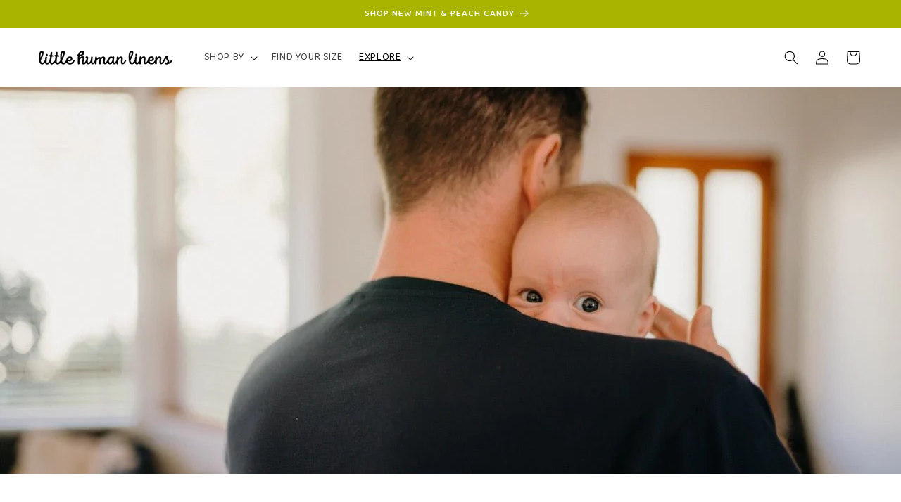

--- FILE ---
content_type: text/css
request_url: https://www.littlehumanlinens.com/cdn/shop/t/169/assets/quantity-popover.css?v=153075665213740339621758706729
body_size: 21
content:
quantity-popover{position:relative;display:block}quantity-popover volume-pricing li:nth-child(odd){background:rgba(var(--color-foreground),.03)}quantity-popover volume-pricing li{font-size:1.4rem;letter-spacing:.06rem;padding:.6rem .8rem;display:flex;justify-content:space-between}.quantity-popover__info.global-settings-popup{width:100%;z-index:2;position:absolute;background-color:rgb(var(--color-background));max-width:36rem}.quantity-popover__info .button-close,.variant-remove-total quick-order-list-remove-all-button .button,.quick-order-list-total__confirmation quick-order-list-remove-all-button .button,quantity-popover quick-order-list-remove-button .button{--shadow-opacity: 0;--border-opacity: 0}.quantity-popover__info-button{display:flex;align-items:center;margin:0 .4rem 0 0;min-width:1.5rem;min-height:1.5rem;--shadow-opacity: 0;--border-opacity: 0}.quantity-popover__info-button--icon-with-label{align-items:flex-start;text-align:left}.quantity-popover__info-button--icon-with-label svg{flex-shrink:0}.quantity-popover__info-button--open{text-decoration:underline}.quantity-popover__info-button span{padding-left:1rem}@media screen and (max-width: 989px){.quantity-popover__info.global-settings-popup{left:0}.quantity-popover__info-button{padding-left:0}}.quantity-popover__info .quantity__rules{margin-top:1.2rem;margin-bottom:1rem}.quantity-popover__info .volume-pricing-label{display:block;margin-left:1.2rem;margin-top:1.2rem;font-size:1.2rem}.quantity-popover__info .button{width:3.2rem;height:3.2rem;position:absolute;top:.4rem;right:0;padding:0 1.2rem 0 0;display:flex;justify-content:flex-end}.quantity-popover__info .volume-pricing-label~.button{top:-.2rem}.quantity-popover__info .button .icon{width:1.5rem;height:1.5rem}quantity-popover volume-pricing{margin-top:1.2rem;display:block}quantity-popover .quantity__rules span:first-of-type{display:block}.quantity-popover-container{display:flex;padding:.5rem .5rem .5rem 0}.quantity-popover-container:not(.quantity-popover-container--hover){align-items:center}@media screen and (min-width: 990px){.quantity-popover-container--hover:hover{background-color:rgba(var(--color-foreground),.03);border-radius:var(--inputs-radius-outset)}.quantity-popover-container--empty{margin-right:2.7rem}.quantity-popover__info.global-settings-popup{width:27rem}.quantity-popover-container{width:auto;max-width:20rem}.quantity-popover__info.global-settings-popup{transform:translateY(1rem)}}quantity-popover:has(.quantity__input:focus-visible) .quantity-popover__info{display:block}quantity-popover .quantity{background:rgb(var(--color-background))}quantity-popover .quantity__rules{margin-left:.8rem}quantity-popover .quantity__rules .divider:nth-child(2):before{content:none}quantity-popover .quantity__button:not(:focus-visible):not(.focused),quantity-popover .quantity__input:not(:focus-visible):not(.focused){background-color:initial}
/*# sourceMappingURL=/cdn/shop/t/169/assets/quantity-popover.css.map?v=153075665213740339621758706729 */
